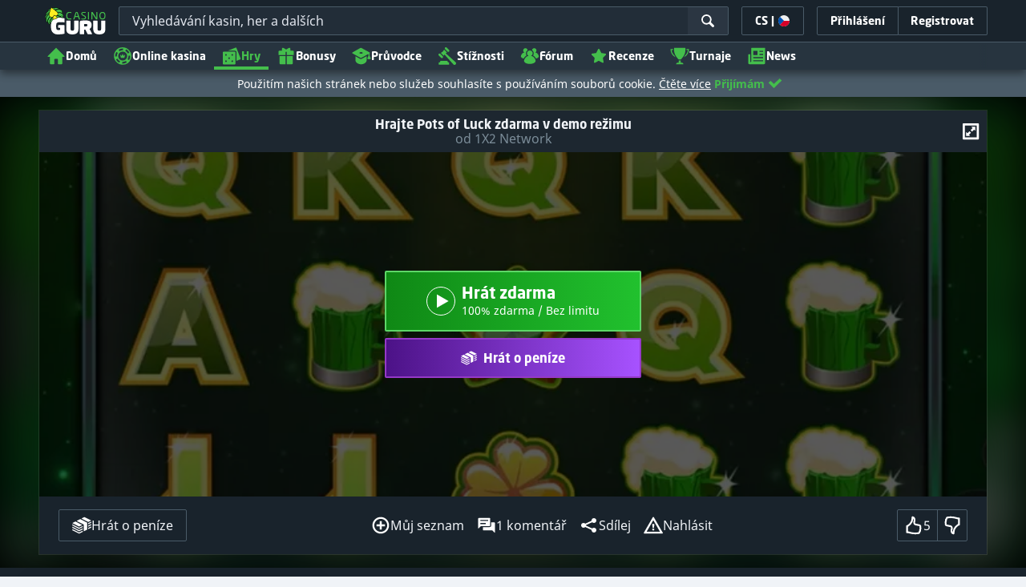

--- FILE ---
content_type: image/svg+xml;charset=UTF-8
request_url: https://static.casino.guru/pict/123882/1x2gaming_white.svg?timestamp=1746008545000&imageDataId=374636&webp=true
body_size: 4676
content:
<?xml version="1.0" encoding="utf-8"?>
<!-- Generator: Adobe Illustrator 23.0.0, SVG Export Plug-In . SVG Version: 6.00 Build 0)  -->
<svg version="1.1" id="Layer_1" xmlns="http://www.w3.org/2000/svg" xmlns:xlink="http://www.w3.org/1999/xlink" x="0px" y="0px"
	 viewBox="0 0 400 230" style="enable-background:new 0 0 400 230;" xml:space="preserve">
<style type="text/css">
	.st0{display:none;}
	.st1{display:inline;}
	.st2{fill:#029344;}
	.st3{fill:#929497;}
	.st4{fill:#FFFFFF;}
</style>
<g class="st0">
	<rect x="-12" y="-9" class="st1" width="424" height="252"/>
</g>
<path class="st2" d="M66.6,144.3c1.1,0.1,1.7,0.2,2.7,0.3c-5.9,8.5-11.6,16.7-17.5,25.2c-17.1-14.9-26.9-33.1-25.6-56
	C27.8,86.6,41.8,67.2,66.5,56c23.5-10.6,49.9-3.8,63.5,6.2c-3.2,4.3-6.3,8.6-9.5,12.9c-3.3,4.5-6.6,9-10,13.4
	c-0.5,0.7-1.6,1.2-2.4,1.2c-1.6,0-2.5,0.6-3.3,1.8c-3.6,5.1-7.3,10.1-11,15.1c-0.4,0.6-0.9,1.1-1.4,1.8c-4-5.6-7.9-11-11.6-16.5
	c-1.2-1.7-2.4-2.3-4.4-2.2c-3.4,0.2-6.8,0-10.7,0c6.7,9.6,13.2,18.9,19.9,28.3C79.3,126.8,73,135.4,66.6,144.3z M62,140.6
	c0-1,0-1.8,0-2.6c0-11.5,0-23,0-34.6c0-1.7-0.1-3.3-0.3-5c-0.4-4-2.7-7.2-6.5-7.7c-5-0.6-10-0.6-15.4-0.8c0,1.3,0,2,0,2.8
	c0,0.8,0,1.7,0,2.6c0.6,0.1,0.9,0.1,1.3,0.1c5.7,0.2,6.6,1,6.6,6.8c0,11.9,0,23.8,0,35.7c0,0.8,0,1.7,0,2.6
	C52.6,140.6,57.1,140.6,62,140.6z"/>
<path class="st3" d="M119.5,90.7c-0.8-0.2-1.4-0.3-2.4-0.5c5.9-8.5,11.6-16.8,17.4-25.2c25.8,20.3,35.9,58.9,14.3,90.1
	c-24.1,34.8-67.6,34.7-91.2,18.2c0.2-0.5,0.5-1,0.8-1.4c5.8-8.5,11.6-17,17.3-25.5c0.7-1.1,1.5-1.8,2.8-1.5c1.4,0.3,2.2-0.5,3-1.5
	c4.1-5.7,8.2-11.4,12.5-17.2c2.8,3.9,5.5,7.7,8.1,11.5c0.8,1.1,1.8,2.2,2.4,3.4c1.6,3.2,3.9,4.4,7.5,4c2.7-0.3,5.5-0.1,8.6-0.1
	c-0.5-0.8-0.9-1.5-1.3-2.1c-5.7-8.1-11.4-16.3-17.1-24.3c-1.1-1.5-1-2.5,0.1-3.9c5.5-7.4,10.8-14.9,16.2-22.3
	C118.8,91.8,119.1,91.4,119.5,90.7z M133.7,134.2c-0.7-4.3,0.1-7.9,3.2-10.7c3.2-2.8,6.6-5.4,10-8c3-2.4,5.6-5.1,5.5-9.3
	c0-1.9,0-3.8,0-5.7c-0.2-4.8-2-7.3-6.7-8.7c-4.8-1.4-9.7-1.5-14.6-0.4c-4.6,1-7.8,3.8-8.4,8.5c-0.4,3.7-0.1,7.6-0.1,11.7
	c2.2-1.6,4.1-3.1,6.2-4.4c2.9-1.8,5.5-3.7,4.6-7.8c0-0.1,0-0.1,0-0.2c0.3-1.9,1.5-2.9,3.4-3c2.4-0.2,4.3,0.6,4.5,2.5
	c0.6,4.3,1.2,8.7-2.9,12c-2.9,2.3-5.7,4.8-8.7,6.9c-5.2,3.7-8.1,8.3-7.3,14.9c0.3,2.7,0.1,5.4,0.1,8c10.2,0,20,0,29.7,0
	c0-2.1,0-4.1,0-6.2C146,134.2,139.8,134.2,133.7,134.2z"/>
<path class="st4" d="M277.3,101.2c-0.2-0.1-0.4-0.2-0.6-0.3c-0.3-0.2-0.6-0.6-0.9-0.6c-3.9-0.4-6.2,1.7-6.2,5.7
	c-0.1,0.4-0.4,0.8-0.4,1.3c0,6.2,0,12.4,0,18.6c-3,0-6,0-9.2,0c0-0.9,0-1.6,0-2.3c0-5.6,0-11.2,0-16.9c0-2-0.5-3.8-2.3-5
	c0,0-0.1-0.1-0.1-0.1c-0.2-0.3-0.3-0.8-0.6-0.9c-3.9-1.5-7.6,0.2-7.9,4.8c-0.3,6-0.1,12,0,18c0,0.8,0,1.5,0,2.3c-3.3,0-6.3,0-9.2,0
	c0-8,0-15.9,0-23.9c-0.2-2.9-0.3-5.8-0.5-8.7c2.9,0,5.4,0,7.9,0c0.3,1.6,0.5,3,0.8,4.8c0.7-0.6,1.1-0.9,1.4-1.3
	c4.2-5.7,13.8-6.1,17.5,0.3c0.6,1,1,1.1,1.9,0.1c0.8-1,1.9-2,3-2.7c6.4-4.1,15.1-2.3,16.7,6.2c0.6,3,0.8,6.1,0.9,9.1
	c0.1,5.3,0,10.5,0,15.8c-3.2,0-6.1,0-9.1,0c0-6,0-11.9,0-17.7c0-1.3,0.1-2.9-0.6-3.9C279,103.1,279.3,101,277.3,101.2z"/>
<path class="st4" d="M176.8,139.2c-0.1-0.1-0.3-0.1-0.4-0.2c-0.4-0.7-1.3-1.5-1.2-2.2c0.3-2,1-3.9,1.4-5.5c3.2,0.6,6.2,1.6,9.2,1.7
	c2,0.1,4.3-0.5,6-1.7c3.4-2.3,3.7-5.9,3.1-9.6c-0.2-0.1-0.4-0.2-0.7-0.3c-0.4,0.7-0.7,1.3-1.1,2c0,0-0.1,0.1-0.1,0.1
	c-0.3,0-0.7-0.1-1,0c-4.1,2.3-8.3,2.8-12.7,0.6c-0.4-0.2-0.9-0.2-1.4-0.3c0,0,0-0.1,0-0.1c-1.2-1.1-2.3-2.3-3.5-3.4
	c0,0-0.1-0.1-0.1-0.1c0-0.3,0.1-0.8,0-1c-3.5-5.6-3.3-15.5,0.8-20.9c0.6-0.9,1.2-1.8,1.8-2.7c0,0,0.1-0.1,0.1-0.1
	c0.5-0.1,1.1-0.2,1.4-0.5c4.4-3.3,12.8-3.8,16.5,1.4c0.2,0.3,0.7,0.5,1,0.7c0.3-1.5,0.5-2.7,0.8-3.9c2.7,0,5.2,0,7.8,0
	c0,8.4,0,16.7,0,25c0,1.9-0.3,3.8-0.4,5.7c0,0.1,0,0.3,0,0.4c-0.3,8-3.8,13.1-12.3,15c-2.7,0.6-5.5,0.7-8.2,1c-0.4,0-0.8,0-1.2,0
	c-0.8-0.1-1.6-0.3-2.3-0.4c-0.2,0-0.5,0-0.7-0.1C179,138.7,178,138.7,176.8,139.2z M195.2,109.2c-0.2-1.9,0-3.9-0.7-5.4
	c-0.8-1.6-2.4-3.5-3.9-3.7c-2.4-0.4-5.3-0.7-7,2.3c-2.1,3.7-2.4,7.4-1,11.4c0.9,2.7,2.7,4.6,5.9,4.8c2.9,0.2,5.1-1.5,6.1-4.7
	C195,112.4,195,110.7,195.2,109.2z"/>
<path class="st4" d="M360.4,140.1c-0.3,0-0.5,0-0.8,0c-2.5,0.1-5.1,0.3-7.6,0.4c-0.5,0-1.1-0.1-1.6-0.1c-0.6-0.1-1.2-0.2-1.7-0.3
	c-0.2,0-0.5,0-0.7,0c-1.6-0.8-3.3-1.5-5-2.3c0.7-2.3,1.3-4.6,2-6.9c0.3,0.1,0.7,0.2,1,0.4c3.6,1.8,7.5,2.3,11.3,1.5
	c4.3-1,7-4.5,6-11.4c-0.6,0.4-1.1,0.6-1.5,1c-3.5,3.4-7.7,3.7-12.1,2.6c-1.6-0.4-3-1.3-4.5-2c-0.6-0.6-1.2-1.2-1.8-1.8
	c-0.3-0.4-0.6-0.8-0.8-1.2c0,0-0.1-0.1-0.1-0.1c-0.1-0.4,0-0.8-0.2-1.2c-1.9-3.5-2.3-7.3-1.9-11.3c0.6-5.7,2.9-10.3,8.1-13.3
	c3.7-2.1,11.8-2.5,14.6,2.2c0.2,0.4,0.8,0.6,1.6,1.1c0-1.6,0-2.8,0-4.1c2.8,0,5.5,0,8.5,0c-0.2,3.3-0.3,6.4-0.5,9.5
	c0,6.9,0,13.8,0,20.7c-0.2,1.4-0.3,2.8-0.5,4.2c-0.9,5.3-3.7,9-9,10.7C362.2,138.8,361.3,139.5,360.4,140.1z M352.5,116.8
	c2.2,2.5,6.1,2.8,8.4,0.5c3.3-3.2,2.5-7.4,2.1-11.3c-0.1-1.2-0.9-2.4-1.4-3.5c-0.3-0.5-0.4-1.1-0.8-1.4c-4.3-3.2-8.8-0.6-10.1,3.1
	c-0.6,1.6-1.1,3.3-1,4.9C349.9,111.8,349.9,114.8,352.5,116.8z"/>
<path class="st4" d="M326.3,102.2c-0.2-0.2-0.3-0.4-0.5-0.5c-0.1-0.3-0.2-0.8-0.4-0.9c-5.1-2-8.7,1.2-9,5.8c-0.2,4,0,8.1,0,12.2
	c0,2.4,0,4.7,0,7c-3.4,0-6.4,0-9.4,0c0-10.9,0-21.6,0-32.3c2.8,0,5.4,0,8,0c0.7,1.5-0.7,3.4,1.1,4.6c0.3-0.2,0.5-0.3,0.6-0.5
	c3.3-4.8,9-5.9,14-4.2c4.6,1.6,6.8,6.1,7,11.4c0.1,3.8,0,7.7,0,11.5c0,3.2,0,6.3,0,9.6c-3.2,0-6.2,0-9.1,0c0-5.5,0-10.9,0-16.4
	c0-0.6-0.2-1.1-0.4-1.7c0-0.6,0.1-1.3,0-1.9C327.9,104.4,328.1,102.8,326.3,102.2z"/>
<path class="st4" d="M216,127c-0.4,0-0.8,0-1.1,0c-1.7-0.8-3.4-1.5-5-2.3c0,0,0-0.1,0-0.1c-0.3-0.2-0.6-0.5-0.9-0.7
	c-0.2-0.2-0.3-0.4-0.5-0.6c-0.1-0.4-0.1-0.9-0.3-1.3c-3.1-4.4-1.3-11,2.4-13.6c2.8-1.9,5.8-3.2,9.2-3.4c2-0.1,4.1-0.5,6.2-0.7
	c0.1-1.5,0.5-3.1-1.5-3.8c0,0,0,0,0,0c-1.2-0.5-2.4-1.6-3.6-1.5c-3.5,0.2-6.9,0.9-10.4,1.4c-0.4-1.3-0.9-3.2-1.4-5.2
	c5.4-2.4,11-3.4,16.7-2.3c7.2,1.3,10,7,9.9,12.9c-0.1,5.1-0.1,10.3,0,15.4c0,1.5,0.3,3,0.5,4.4c-0.5,0.1-0.6,0.2-0.8,0.2
	c-1.6,0-3.2,0-4.8,0c-3.1,0-3.1,0-3.4-3.2c-0.8,0.3-1.6,0.5-2.1,0.9c-2,1.8-4.3,3-7.1,2.8C217.3,126.4,216.7,126.8,216,127z
	 M226.3,110c-2.5,0.5-4.6,0.8-6.8,1.3c-2.5,0.6-3.5,2.4-3.4,5.4c0.1,2.1,1.7,2.7,3.6,3c3.5,0.6,6.7-2,6.6-5.5
	C226.2,113,226.3,111.8,226.3,110z"/>
<path class="st4" d="M303,126c-3.3,0-6.4,0-9.6,0c0-10.9,0-21.8,0-32.8c3.2,0,6.4,0,9.6,0C303,104.2,303,115.1,303,126z"/>
<path class="st4" d="M239.9,125.9c3,0,5.9,0,9.2,0c0-0.8,0-1.6,0-2.3c0-6-0.3-12,0-18c0.3-4.6,3.9-6.4,7.9-4.8
	c0.3,0.1,0.4,0.6,0.6,0.9c-4.9-1.7-7.7,0.3-7.7,5.6c0,6.4,0,12.7,0,19.3c-3.6,0-7.1,0-10.9,0c0-11.2,0-22.5,0-33.9c2.9,0,6,0,9.1,0
	c0.2,1.1,0.4,2.2,0.6,3.6c2.8-3,6-4.7,10-4.6c3.9,0.1,7.1,1.7,9.2,5.5c2.6-3,5.5-4.9,9.4-5.3c5-0.5,9.4,1.7,11.4,6.4
	c0.8,1.8,1.4,3.9,1.5,5.8c0.2,7.4,0.1,14.9,0.1,22.5c-3.5,0-7,0-10.8,0c0-1.8,0-3.6,0-5.4c-0.1-4.8,0.1-9.6-0.3-14.3
	c-0.1-1.9-1.2-3.7-1.9-5.6c2.1-0.2,1.8,1.9,2.5,2.9c0.7,0.9,0.6,2.6,0.6,3.9c0.1,5.9,0,11.7,0,17.7c3,0,5.9,0,9.1,0
	c0-5.3,0.1-10.5,0-15.8c-0.1-3-0.3-6.1-0.9-9.1c-1.6-8.5-10.3-10.3-16.7-6.2c-1.1,0.7-2.2,1.7-3,2.7c-0.8,1-1.3,0.9-1.9-0.1
	c-3.6-6.4-13.3-6-17.5-0.3c-0.3,0.4-0.7,0.7-1.4,1.3c-0.3-1.7-0.6-3.2-0.8-4.8c-2.5,0-5,0-7.9,0c0.2,2.9,0.3,5.8,0.5,8.7
	c-0.1,0.6-0.3,1.2-0.3,1.9c0,6.6,0,13.1,0,19.7C239.6,124.3,239.8,125.1,239.9,125.9z"/>
<path class="st4" d="M326.3,102.2c1.7,0.6,1.6,2.3,1.9,3.6c0.1,0.6,0,1.3,0,1.9c0,3.2,0.1,6.5,0.1,9.7c0.1,2.8,0.2,5.6,0.3,8.4
	c3,0,5.9,0,9.1,0c0-3.3,0-6.4,0-9.6c0-3.8,0.1-7.7,0-11.5c-0.2-5.4-2.4-9.8-7-11.4c-5-1.7-10.8-0.7-14,4.2c-0.1,0.2-0.3,0.3-0.6,0.5
	c-1.8-1.2-0.4-3.1-1.1-4.6c-2.6,0-5.2,0-8,0c0,10.8,0,21.4,0,32.3c3,0,6.1,0,9.4,0c0-2.3,0-4.7,0-7c0-4.1-0.2-8.1,0-12.2
	c0.2-4.6,3.9-7.7,9-5.8c0.2,0.1,0.3,0.6,0.4,0.9c-5.6-1.7-8.5,0.4-8.5,6.3c0,6.1,0,12.3,0,18.6c-3.8,0-7.3,0-11.2,0
	c0-11.3,0-22.6,0-34.1c2.8,0,5.6,0,8.5,0.1c0.4,0,1,0.7,1.1,1.2c0.2,0.7,0.2,1.6,0.3,2.5c0.3-0.2,0.6-0.3,0.8-0.5c4-4,8.7-5,14-3.2
	c5.1,1.7,7.4,6,7.6,10.9c0.4,7.6,0.1,15.3,0.1,23.3c-3.4,0-6.8,0.1-10.2-0.1c-0.3,0-0.9-1.2-0.9-1.8c-0.1-5.1,0.1-10.3-0.1-15.4
	C327.4,107,326.7,104.6,326.3,102.2z"/>
<path class="st4" d="M372.7,102.9c0.2-3.1,0.3-6.3,0.5-9.5c-3,0-5.6,0-8.5,0c0,1.3,0,2.5,0,4.1c-0.8-0.5-1.4-0.7-1.6-1.1
	c-2.8-4.8-10.9-4.3-14.6-2.2c-5.2,2.9-7.5,7.6-8.1,13.3c-0.4,3.9-0.1,7.7,1.9,11.3c0.2,0.3,0.1,0.8,0.2,1.2
	c-0.9-1.9-2.1-3.8-2.5-5.8c-1.3-6.2-0.3-12.1,3.8-17.2c4.1-5.2,13.7-7.9,20.1-1.5c0.5-3,0.5-3,3.7-3c2,0,3.9,0,5.9,0.1
	c0.1,0,0.3,0.1,0.5,0.2c0,0.3,0.1,0.8,0.1,1.2c-0.1,10.3-0.2,20.7-0.5,31c-0.2,5.4-1.9,10.3-7,13.2c-1.8,1-4,1.4-6,2
	c0.9-0.5,1.7-1.2,2.7-1.5c5.3-1.7,8-5.4,9-10.7c0.2-1.4,0.4-2.8,0.5-4.2c0.1-3.5,0.2-7.1,0.2-10.6
	C372.9,109.6,372.7,106.3,372.7,102.9z"/>
<path class="st4" d="M216,127c0.6-0.2,1.3-0.7,1.9-0.6c2.8,0.1,5-1,7.1-2.8c0.5-0.5,1.3-0.6,2.1-0.9c0.4,3.2,0.4,3.2,3.4,3.2
	c1.6,0,3.2,0,4.8,0c0.1,0,0.3-0.1,0.8-0.2c-0.2-1.4-0.5-2.9-0.5-4.4c-0.1-5.1-0.1-10.3,0-15.4c0.1-5.9-2.7-11.6-9.9-12.9
	c-5.7-1-11.3-0.1-16.7,2.3c0.6,2,1.1,3.9,1.4,5.2c3.5-0.5,7-1.2,10.4-1.4c1.2-0.1,2.4,1,3.6,1.5c-4.9-1.7-9.5-0.7-14.2,1.7
	c-0.7-2.4-1.3-4.5-1.9-6.7c-0.1-0.3,0.3-0.8,0.6-1c5.2-2.9,16.7-4.5,22.4-0.2c3.5,2.6,5,6.2,5.1,10.3c0.2,7.3,0,14.6,0,22.1
	c-2.5,0-5.4,0.2-8.4-0.1c-0.8-0.1-1.4-1.6-2.1-2.5C223.2,126.3,220,127.9,216,127z"/>
<path class="st4" d="M224.4,100.5c2,0.7,1.6,2.2,1.5,3.8c-2.1,0.2-4.1,0.6-6.2,0.7c-3.4,0.2-6.4,1.5-9.2,3.4
	c-3.8,2.6-5.5,9.3-2.4,13.6c0.2,0.3,0.2,0.9,0.3,1.3c-1-1.5-2-2.9-2.9-4.3c-0.8,1.4,1.2,3.8-1.3,5.1c0.1-1.9,0.4-3.8,0.4-5.7
	c0-8.3,0-16.6,0-25c-2.6,0-5.1,0-7.8,0c-0.2,1.2-0.5,2.4-0.8,3.9c-0.4-0.2-0.8-0.4-1-0.7c-3.7-5.2-12.2-4.8-16.5-1.4
	c-0.4,0.3-1,0.3-1.4,0.5c2.6-3.2,6.3-3.8,10.1-3.8c3.2,0,5.9,1.2,8.2,3.8c0.3-1.1,0.5-2,0.7-3c3.1,0,6.1,0,9.4,0c0,7.6,0,15,0,22.5
	c2.7-10.3,11.2-10.8,19.7-11.6C225,102.5,224.7,101.5,224.4,100.5z"/>
<path class="st4" d="M345.1,123c1.5,0.7,2.9,1.6,4.5,2c4.4,1.1,8.6,0.8,12.1-2.6c0.4-0.4,0.9-0.6,1.5-1c1,6.9-1.7,10.4-6,11.4
	c-3.8,0.9-7.7,0.3-11.3-1.5c-0.3-0.2-0.7-0.3-1-0.4c-0.6,2.3-1.3,4.5-2,6.9c1.7,0.8,3.3,1.5,5,2.3c-0.2,0-0.4,0.1-0.6,0.1
	c-5.2-1-5.4-1.4-4.1-6.3c0.3-1.3,0.7-2.6,1-3.7c3.3,0.7,6.3,1.7,9.4,1.9c6.1,0.5,9.1-2.7,8.9-9.1c-3,2.7-6.4,3.9-10.2,3.4
	C349.6,125.9,346.9,125.3,345.1,123z"/>
<path class="st4" d="M257.6,101.7c1.8,1.2,2.3,3,2.3,5c0,5.6,0,11.2,0,16.9c0,0.7,0,1.4,0,2.3c3.2,0,6.2,0,9.2,0
	c0.1-0.9,0.2-1.7,0.2-2.6c0.1-5.8,0.1-11.6,0.2-17.3c0-4,2.3-6.1,6.2-5.7c0.3,0,0.6,0.4,0.9,0.6c-4.2,0.1-5.8,1.1-6.3,4.1
	c-0.2,1.3-0.3,2.6-0.3,3.9c0,5.1,0,10.3,0,15.4c0,0.7,0,1.4,0,2.3c-3.7,0-7.1,0-10.8,0c0-0.8-0.1-1.5-0.1-2.3
	c0-5.1,0.1-10.2-0.1-15.2C258.9,106.6,258.1,104.2,257.6,101.7z"/>
<path class="st4" d="M193.2,123.4c0.4-0.7,0.7-1.3,1.1-2c0.2,0.1,0.4,0.2,0.7,0.3c0.6,3.7,0.3,7.4-3.1,9.6c-1.7,1.1-4,1.7-6,1.7
	c-3-0.1-6-1.1-9.2-1.7c-0.4,1.6-1.1,3.6-1.4,5.5c-0.1,0.6,0.7,1.4,1.2,2.2c-0.7-0.2-1.5-0.4-2.5-0.6c0.8-3,1.5-5.8,2.1-8.1
	c3.7,0.6,7.1,1.7,10.6,1.7c5.5,0.1,8.1-3.2,7.6-8.9C193.8,123.2,193.5,123.3,193.2,123.4z"/>
<path class="st4" d="M183.8,140.5c2.7-0.3,5.6-0.4,8.2-1c8.5-1.9,12-7,12.3-15c0.3,0.7,0.8,1.4,0.8,2.1c-0.8,8-6.7,13.5-14.9,14
	C188.1,140.8,186,140.6,183.8,140.5z"/>
<path class="st4" d="M177.1,95.7c-0.6,0.9-1.1,1.9-1.8,2.7c-4.1,5.4-4.3,15.3-0.8,20.9c0.1,0.2,0,0.7,0,1c-1-2.2-2.4-4.2-2.9-6.5
	c-1.3-6-0.2-11.7,3.7-16.7C175.7,96.5,176.5,96.2,177.1,95.7z"/>
<path class="st3" d="M294.1,87.5c-2.3-2.5-2.3-5.7-0.1-7.9c2.2-2.1,6.4-2.1,8.5,0c2.2,2.2,2.2,5.5-0.2,7.9c0-0.1-0.1-0.2-0.2-0.3
	c0.4-1.5,1.3-3.1,1.1-4.6c-0.4-2.7-3.4-4.3-6.2-3.7c-2,0.5-4.2,2-3.6,5.3c0.2,1,0.6,2,0.9,3C294.2,87.3,294.1,87.4,294.1,87.5z"/>
<path class="st4" d="M178.1,123.8c0.5,0.1,1,0.1,1.4,0.3c4.3,2.2,8.5,1.7,12.7-0.6c0.3-0.1,0.6,0,1,0c-2.9,3.1-6.6,3.2-10.3,2.5
	C181.2,125.7,179.7,124.6,178.1,123.8z"/>
<path class="st4" d="M352,140.5c2.5-0.1,5.1-0.3,7.6-0.4C357.1,140.2,354.6,140.4,352,140.5z"/>
<path class="st3" d="M302.3,87.5c-2.3,1.9-4.4,2.2-7,0.8c0.1-0.1,0.2-0.2,0.3-0.3c2.4,1.1,4.4-0.3,6.5-0.9
	C302.2,87.3,302.3,87.4,302.3,87.5z"/>
<path class="st4" d="M209.8,124.7c1.7,0.8,3.4,1.5,5,2.3C213.2,126.2,211.5,125.5,209.8,124.7z"/>
<path class="st4" d="M174.6,120.4c1.2,1.1,2.3,2.3,3.5,3.4C176.9,122.7,175.7,121.5,174.6,120.4z"/>
<path class="st3" d="M176.8,139.2c1.2-0.5,2.2-0.4,2.9,0.8C178.7,139.7,177.7,139.5,176.8,139.2z"/>
<path class="st3" d="M180.4,140.1c0.8,0.1,1.6,0.3,2.3,0.4C181.9,140.3,181.1,140.2,180.4,140.1z"/>
<path class="st4" d="M348.6,140.1c0.6,0.1,1.2,0.2,1.7,0.3C349.8,140.3,349.2,140.2,348.6,140.1z"/>
<path class="st3" d="M295.3,88.3c-0.4-0.3-0.8-0.6-1.3-0.8c0.1-0.1,0.1-0.2,0.2-0.3c0.4,0.3,0.9,0.6,1.3,0.9
	C295.5,88.1,295.4,88.2,295.3,88.3z"/>
<path class="st4" d="M342.4,120c0.3,0.4,0.6,0.8,0.8,1.2C343,120.8,342.7,120.4,342.4,120z"/>
<path class="st4" d="M208.9,123.9c0.3,0.2,0.6,0.5,0.9,0.7C209.5,124.4,209.2,124.2,208.9,123.9z"/>
<path class="st4" d="M352.5,116.8c-2.6-2-2.6-5-2.7-7.8c0-1.6,0.5-3.3,1-4.9c1.3-3.6,5.7-6.3,10.1-3.1c0.4,0.3,0.5,0.9,0.8,1.4
	c-0.1,0.1-0.2,0.2-0.3,0.3c-2.9-3.8-8.5-2.8-10.1,2.4c-1.2,3.9-1.2,7.9,1.6,11.3C352.8,116.5,352.7,116.6,352.5,116.8z"/>
<path class="st4" d="M361.7,102.4c0.5,1.2,1.3,2.3,1.4,3.5c0.4,3.9,1.2,8.1-2.1,11.3c-2.4,2.3-6.2,2.1-8.4-0.5
	c0.1-0.1,0.3-0.3,0.4-0.4c3.9,3.2,8.3,1,9-2.1c0.9-3.9,1.2-7.8-0.5-11.7C361.5,102.6,361.6,102.5,361.7,102.4z"/>
<path class="st2" d="M295.6,88c-0.4-0.3-0.9-0.6-1.3-0.9c-0.3-1-0.7-2-0.9-3c-0.6-3.2,1.6-4.8,3.6-5.3c2.8-0.6,5.8,1,6.2,3.7
	c0.2,1.4-0.7,3-1.1,4.6C300,87.7,298,89.1,295.6,88z"/>
</svg>
